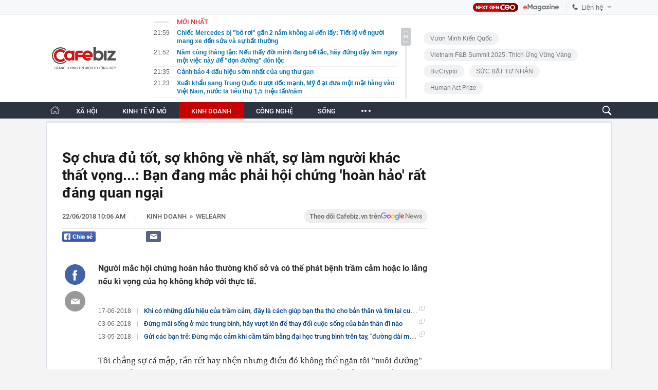

--- FILE ---
content_type: text/html; charset=utf-8
request_url: https://cafebiz.vn/ajaxData/TinMoiOnHeader.chn
body_size: 3045
content:
<li>
            <a href="/chiec-mercedes-bi-bo-roi-gan-2-nam-khong-ai-den-lay-tiet-lo-ve-nguoi-mang-xe-den-sua-va-su-bat-thuong-176260119154835671.chn" title="Chiếc Mercedes bị &quot;bỏ rơi&quot; gần 2 năm không ai đến lấy: Tiết lộ về người mang xe đến sửa và sự bất thường">
                <span class="time">21:59</span>
                <span class="text">Chiếc Mercedes bị &quot;bỏ rơi&quot; gần 2 năm không ai đến lấy: Tiết lộ về người mang xe đến sửa và sự bất thường</span>
            </a>
        </li>
            <li>
            <a href="/nam-cung-thang-tan-neu-thay-doi-minh-dang-be-tac-hay-dung-day-lam-ngay-mot-viec-nay-de-don-duong-don-loc-176260119155213704.chn" title="Năm cùng tháng tận: Nếu thấy đời mình đang bế tắc, hãy đứng dậy làm ngay một việc này để &quot;dọn đường&quot; đón lộc">
                <span class="time">21:52</span>
                <span class="text">Năm cùng tháng tận: Nếu thấy đời mình đang bế tắc, hãy đứng dậy làm ngay một việc này để &quot;dọn đường&quot; đón lộc</span>
            </a>
        </li>
            <li>
            <a href="/canh-bao-4-dau-hieu-som-nhat-cua-ung-thu-gan-176260119155432031.chn" title="Cảnh báo 4 dấu hiệu sớm nhất của ung thư gan">
                <span class="time">21:35</span>
                <span class="text">Cảnh báo 4 dấu hiệu sớm nhất của ung thư gan</span>
            </a>
        </li>
            <li>
            <a href="/xuat-khau-sang-trung-quoc-truot-doc-manh-my-o-at-dua-mot-mat-hang-vao-viet-nam-nuoc-ta-tieu-thu-15-trieu-tan-nam-176260119212347414.chn" title="Xuất khẩu sang Trung Quốc trượt dốc mạnh, Mỹ ồ ạt đưa một mặt hàng vào Việt Nam, nước ta tiêu thụ 1,5 triệu tấn/năm">
                <span class="time">21:23</span>
                <span class="text">Xuất khẩu sang Trung Quốc trượt dốc mạnh, Mỹ ồ ạt đưa một mặt hàng vào Việt Nam, nước ta tiêu thụ 1,5 triệu tấn/năm</span>
            </a>
        </li>
            <li>
            <a href="/vietravel-airlines-sap-doi-ten-sau-khi-tt-group-thanh-co-dong-chien-luoc-176260119212307509.chn" title="Vietravel Airlines sắp đổi tên sau khi T&amp;T Group thành cổ đông chiến lược">
                <span class="time">21:22</span>
                <span class="text">Vietravel Airlines sắp đổi tên sau khi T&amp;T Group thành cổ đông chiến lược</span>
            </a>
        </li>
            <li>
            <a href="/bo-ruot-be-xuan-mai-o-my-phai-di-lam-cong-nhan-cho-hang-goi-banh-chung-ban-176260119154950019.chn" title="Bố ruột bé Xuân Mai ở Mỹ: Phải đi làm công nhân cho hãng, gói bánh chưng bán">
                <span class="time">21:00</span>
                <span class="text">Bố ruột bé Xuân Mai ở Mỹ: Phải đi làm công nhân cho hãng, gói bánh chưng bán</span>
            </a>
        </li>
            <li>
            <a href="/3-ngoi-nha-cua-the-he-truoc-khong-moi-khong-sang-nhung-buoc-vao-la-thay-de-tho-la-thuong-176260119154626156.chn" title="3 ngôi nhà của thế hệ trước: Không mới, không sang nhưng bước vào là thấy dễ thở lạ thường">
                <span class="time">20:46</span>
                <span class="text">3 ngôi nhà của thế hệ trước: Không mới, không sang nhưng bước vào là thấy dễ thở lạ thường</span>
            </a>
        </li>
            <li>
            <a href="/chi-tiet-cac-ngay-nghi-le-tet-trong-nam-2026-cua-hoc-sinh-co-the-len-den-gan-30-ngay-176260119204446734.chn" title="Chi tiết các ngày nghỉ lễ, Tết trong năm 2026 của học sinh: Có thể lên đến gần 30 ngày?">
                <span class="time">20:43</span>
                <span class="text">Chi tiết các ngày nghỉ lễ, Tết trong năm 2026 của học sinh: Có thể lên đến gần 30 ngày?</span>
            </a>
        </li>
            <li>
            <a href="/nasa-tiet-lo-ngay-tan-the-cua-trai-dat-yeu-to-song-con-cho-hanh-tinh-dang-dem-nguoc-den-luc-can-kiet-176260119203321182.chn" title="NASA tiết lộ ngày ‘tận thế’ của trái đất, yếu tố sống còn cho hành tinh đang đếm ngược đến lúc cạn kiệt">
                <span class="time">20:33</span>
                <span class="text">NASA tiết lộ ngày ‘tận thế’ của trái đất, yếu tố sống còn cho hành tinh đang đếm ngược đến lúc cạn kiệt</span>
            </a>
        </li>
            <li>
            <a href="/nu-tiep-vien-hang-khong-tiet-lo-quy-tac-sinh-ton-2-giay-nem-chai-nuoc-vao-gam-giuong-ngay-khi-nhan-phong-khach-san-176261901181740986.chn" title="Nữ tiếp viên hàng không tiết lộ quy tắc sinh tồn 2 giây: Ném chai nước vào gầm giường ngay khi nhận phòng khách sạn">
                <span class="time">20:30</span>
                <span class="text">Nữ tiếp viên hàng không tiết lộ quy tắc sinh tồn 2 giây: Ném chai nước vào gầm giường ngay khi nhận phòng khách sạn</span>
            </a>
        </li>
            <li>
            <a href="/loai-rau-nhieu-sat-hon-ca-thit-bo-duoc-ban-day-cho-viet-khong-phai-ai-cung-biet-de-an-176260119154530322.chn" title="Loại rau nhiều sắt hơn cả thịt bò, được bán đầy chợ Việt: Không phải ai cũng biết để ăn">
                <span class="time">20:11</span>
                <span class="text">Loại rau nhiều sắt hơn cả thịt bò, được bán đầy chợ Việt: Không phải ai cũng biết để ăn</span>
            </a>
        </li>
            <li>
            <a href="/can-trong-bay-lua-khi-mua-ve-fansign-ve-concert-qua-mang-xa-hoi-176260119200906198.chn" title="Cẩn trọng bẫy lừa khi mua vé Fansign, vé Concert qua mạng xã hội">
                <span class="time">20:08</span>
                <span class="text">Cẩn trọng bẫy lừa khi mua vé Fansign, vé Concert qua mạng xã hội</span>
            </a>
        </li>
            <li>
            <a href="/nganh-kinh-te-ty-do-cua-viet-nam-ghi-nhan-ky-luc-chua-tung-co-176260119200708778.chn" title="Ngành kinh tế tỷ đô của Việt Nam ghi nhận kỷ lục chưa từng có">
                <span class="time">20:07</span>
                <span class="text">Ngành kinh tế tỷ đô của Việt Nam ghi nhận kỷ lục chưa từng có</span>
            </a>
        </li>
            <li>
            <a href="/vu-mat-35-ti-dong-trong-tai-khoan-vi-tin-loi-nhan-vien-mao-danh-bhxh-ngan-hang-noi-gi-176260119200359529.chn" title="Vụ mất 3,5 tỉ đồng trong tài khoản vì tin lời nhân viên mạo danh BHXH, ngân hàng nói gì?">
                <span class="time">20:03</span>
                <span class="text">Vụ mất 3,5 tỉ đồng trong tài khoản vì tin lời nhân viên mạo danh BHXH, ngân hàng nói gì?</span>
            </a>
        </li>
            <li>
            <a href="/39-tuoi-ban-cong-ty-va-thue-can-ho-300m-de-song-cham-quyet-dinh-tai-chinh-giup-nu-giam-doc-nay-lan-dau-dam-nam-nghi-ngoi-176260119154415934.chn" title="39 tuổi, bán công ty và thuê căn hộ 300m² để sống chậm: Quyết định tài chính giúp nữ giám đốc này lần đầu dám &quot;nằm nghỉ ngơi&quot;">
                <span class="time">19:59</span>
                <span class="text">39 tuổi, bán công ty và thuê căn hộ 300m² để sống chậm: Quyết định tài chính giúp nữ giám đốc này lần đầu dám &quot;nằm nghỉ ngơi&quot;</span>
            </a>
        </li>
            <li>
            <a href="/vietcombank-noi-gi-ve-vu-cuop-phong-giao-dich-176260119193942742.chn" title="Vietcombank nói gì về vụ cướp Phòng giao dịch?">
                <span class="time">19:40</span>
                <span class="text">Vietcombank nói gì về vụ cướp Phòng giao dịch?</span>
            </a>
        </li>
            <li>
            <a href="/6-loai-thuc-pham-la-thu-pham-thuc-day-ung-thu-nhieu-nguoi-van-vo-tinh-an-toi-5-loai-176260119153742461.chn" title="6 loại thực phẩm là thủ phạm &quot;thúc đẩy ung thư&quot;, nhiều người vẫn vô tình ăn tới 5 loại">
                <span class="time">19:36</span>
                <span class="text">6 loại thực phẩm là thủ phạm &quot;thúc đẩy ung thư&quot;, nhiều người vẫn vô tình ăn tới 5 loại</span>
            </a>
        </li>
            <li>
            <a href="/cac-hang-hang-khong-thu-bao-nhieu-tien-van-chuyen-mai-dao-dip-tet-2026-176260119192446282.chn" title="Các hãng hàng không thu bao nhiêu tiền vận chuyển mai, đào dịp Tết 2026?">
                <span class="time">19:35</span>
                <span class="text">Các hãng hàng không thu bao nhiêu tiền vận chuyển mai, đào dịp Tết 2026?</span>
            </a>
        </li>
            <li>
            <a href="/nhin-dua-con-7-tuoi-toi-hoi-han-vo-cung-vi-quyet-dinh-chuyen-toi-song-gan-nha-bo-me-chong-176260119153528657.chn" title="Nhìn đứa con 7 tuổi, tôi hối hận vô cùng vì quyết định chuyển tới sống gần nhà bố mẹ chồng">
                <span class="time">19:35</span>
                <span class="text">Nhìn đứa con 7 tuổi, tôi hối hận vô cùng vì quyết định chuyển tới sống gần nhà bố mẹ chồng</span>
            </a>
        </li>
            <li>
            <a href="/day-la-4-cau-noi-dien-hinh-cua-nhung-nguoi-ban-xau-cha-me-can-dan-con-sang-suot-de-phong-176260119153448554.chn" title="Đây là 4 câu nói điển hình của những người bạn xấu, cha mẹ cần dặn con sáng suốt đề phòng!">
                <span class="time">19:08</span>
                <span class="text">Đây là 4 câu nói điển hình của những người bạn xấu, cha mẹ cần dặn con sáng suốt đề phòng!</span>
            </a>
        </li>
    <!--s: 19/01/2026 22:00:04-->  <!--CachedInfo:LastModifiedDate: 19/01/2026 22:00:04 | TimeCD: -->

--- FILE ---
content_type: text/html; charset=utf-8
request_url: https://cafebiz.vn/ajaxData/getBoxHotHome.chn
body_size: 1987
content:
<div id="boxNewest" class="slwrap clearfix">
        <div class="tab title">
            <h3>NỔI BẬT TRANG CHỦ</h3>
        </div>
        <div class="">
            <div class="noi-bat-trang-chu">
                <div id="NoiBat1">
                                                            <div class="tin-noi-bat first">
                        <a href="/vietcombank-noi-gi-ve-vu-cuop-phong-giao-dich-176260119193942742.chn" title="Vietcombank nói gì về vụ cướp Phòng giao dịch?" data-popup-url="/vietcombank-noi-gi-ve-vu-cuop-phong-giao-dich-176260119193942742.chn"
                            class="show-popup visit-popup">
                            <h3 class="title">Vietcombank nói gì về vụ cướp Phòng giao dịch?</h3>
                        </a>
                        <p class="desc">
                            Vụ cướp diễn ra tại một phòng giao dịch của ngân hàng Vietcombank trên địa bàn tỉnh Gia Lai.
                        </p>
                        <a href="/vietcombank-noi-gi-ve-vu-cuop-phong-giao-dich-176260119193942742.chn" title="Vietcombank nói gì về vụ cướp Phòng giao dịch?" data-popup-url="/vietcombank-noi-gi-ve-vu-cuop-phong-giao-dich-176260119193942742.chn"
                            class="show-popup visit-popup">
                            <img loading="lazy" src="https://cafebiz.cafebizcdn.vn/zoom/370_230/162123310254002176/2026/1/19/a1-1768820756686-1768825989981449133537-1768826231039-17688262314771486458284-0-4-458-737-crop-17688262710661352662568.jpg"
                                class="cover" title="Vietcombank nói gì về vụ cướp Phòng giao dịch?" width="254" height="153">
                        </a>
                    </div>
                                                        </div>
                <div id="NoiBat2">
                                                                                                    <div class="tin-noi-bat">
                        <a title="Chứng khoán LPBank lên kế hoạch IPO gần 130 triệu cổ phiếu, con trai Bầu Thụy được đề cử vào HĐQT" href="/chung-khoan-lpbank-len-ke-hoach-ipo-gan-130-trieu-co-phieu-con-trai-bau-thuy-duoc-de-cu-vao-hdqt-176260119152708164.chn" data-popup-url="/chung-khoan-lpbank-len-ke-hoach-ipo-gan-130-trieu-co-phieu-con-trai-bau-thuy-duoc-de-cu-vao-hdqt-176260119152708164.chn"
                            class="show-popup visit-popup"
                            newsType="0">
                            <img src="https://cafebiz.cafebizcdn.vn/zoom/223_140/162123310254002176/2026/1/19/avatar1768811125231-1768811125638465086880.jpg" class="cover" title="Chứng khoán LPBank lên kế hoạch IPO gần 130 triệu cổ phiếu, con trai Bầu Thụy được đề cử vào HĐQT" width="254"
                                height="153" loading="lazy">
                        </a>
                        
                        <a href="/chung-khoan-lpbank-len-ke-hoach-ipo-gan-130-trieu-co-phieu-con-trai-bau-thuy-duoc-de-cu-vao-hdqt-176260119152708164.chn" title="Chứng khoán LPBank lên kế hoạch IPO gần 130 triệu cổ phiếu, con trai Bầu Thụy được đề cử vào HĐQT" data-popup-url="/chung-khoan-lpbank-len-ke-hoach-ipo-gan-130-trieu-co-phieu-con-trai-bau-thuy-duoc-de-cu-vao-hdqt-176260119152708164.chn"
                            class="show-popup visit-popup">
                            <h3 class="title">Chứng khoán LPBank lên kế hoạch IPO gần 130 triệu cổ phiếu, con trai Bầu Thụy được đề cử vào HĐQT</h3>
                        </a>
                        <p class="desc">
                            CTCP Chứng khoán LPBank (LPBS) đang triển khai lấy ý kiến cổ đông bằng văn bản đối với loạt nội dung quan trọng trong lộ trình chuẩn bị niêm yết, gồm phương án chào bán cổ phiếu lần đầu ra công chúng (IPO), điều chỉnh cơ cấu Hội đồng quản trị (HĐQT) và thay đổi địa điểm đặt trụ sở chính.
                        </p>
                    </div>
                                                                                <div class="tin-noi-bat">
                        <a title="&#039;Downtrend&#039; của ngành hải sản: Một chuỗi nhà hàng nổi tiếng từng có 150 cơ sở giờ chỉ còn vỏn vẹn ... 15" href="/downtrend-cua-nganh-hai-san-mot-chuoi-nha-hang-noi-tieng-tung-co-150-co-so-gio-chi-con-von-ven-15-17626011915292894.chn" data-popup-url="/downtrend-cua-nganh-hai-san-mot-chuoi-nha-hang-noi-tieng-tung-co-150-co-so-gio-chi-con-von-ven-15-17626011915292894.chn"
                            class="show-popup visit-popup"
                            newsType="0">
                            <img src="https://cafebiz.cafebizcdn.vn/zoom/223_140/162123310254002176/2026/1/19/avatar1768811323514-1768811324280120269750.png" class="cover" title="&#039;Downtrend&#039; của ngành hải sản: Một chuỗi nhà hàng nổi tiếng từng có 150 cơ sở giờ chỉ còn vỏn vẹn ... 15" width="254"
                                height="153" loading="lazy">
                        </a>
                        
                        <a href="/downtrend-cua-nganh-hai-san-mot-chuoi-nha-hang-noi-tieng-tung-co-150-co-so-gio-chi-con-von-ven-15-17626011915292894.chn" title="&#039;Downtrend&#039; của ngành hải sản: Một chuỗi nhà hàng nổi tiếng từng có 150 cơ sở giờ chỉ còn vỏn vẹn ... 15" data-popup-url="/downtrend-cua-nganh-hai-san-mot-chuoi-nha-hang-noi-tieng-tung-co-150-co-so-gio-chi-con-von-ven-15-17626011915292894.chn"
                            class="show-popup visit-popup">
                            <h3 class="title">&#039;Downtrend&#039; của ngành hải sản: Một chuỗi nhà hàng nổi tiếng từng có 150 cơ sở giờ chỉ còn vỏn vẹn ... 15</h3>
                        </a>
                        <p class="desc">
                            Các nhà hàng hải sản đang phải đối mặt với nhiều thách thức, khi mô hình kinh doanh vốn phụ thuộc vào loại protein chi phí cao không còn được người tiêu dùng ưu tiên ghé thăm trong thời lạm phát.
                        </p>
                    </div>
                                                                                <div class="tin-noi-bat">
                        <a title="Từ ‘kỳ lân’ đến ‘tầm thường’: Sự sụp đổ của những tượng đài startup tỷ USD" href="/tu-ky-lan-den-tam-thuong-su-sup-do-cua-nhung-tuong-dai-startup-ty-usd-176260119101259282.chn" data-popup-url="/tu-ky-lan-den-tam-thuong-su-sup-do-cua-nhung-tuong-dai-startup-ty-usd-176260119101259282.chn"
                            class="show-popup visit-popup"
                            newsType="0">
                            <img src="https://cafebiz.cafebizcdn.vn/zoom/223_140/162123310254002176/2026/1/19/avatar1768792253760-17687922543971828919217.png" class="cover" title="Từ ‘kỳ lân’ đến ‘tầm thường’: Sự sụp đổ của những tượng đài startup tỷ USD" width="254"
                                height="153" loading="lazy">
                        </a>
                        
                        <a href="/tu-ky-lan-den-tam-thuong-su-sup-do-cua-nhung-tuong-dai-startup-ty-usd-176260119101259282.chn" title="Từ ‘kỳ lân’ đến ‘tầm thường’: Sự sụp đổ của những tượng đài startup tỷ USD" data-popup-url="/tu-ky-lan-den-tam-thuong-su-sup-do-cua-nhung-tuong-dai-startup-ty-usd-176260119101259282.chn"
                            class="show-popup visit-popup">
                            <h3 class="title">Từ ‘kỳ lân’ đến ‘tầm thường’: Sự sụp đổ của những tượng đài startup tỷ USD</h3>
                        </a>
                        <p class="desc">
                            Tại sao 1 tỷ USD không còn khiến giới startup “thổn thức”?
                        </p>
                    </div>
                                                        </div>
            </div>

        </div>
    </div>



    <div class="clearall"></div>
    <span class="border_bottom mgb20"></span>
    <div class="clearall"></div>
<!--u: 19/01/2026 21:40:51 -->

--- FILE ---
content_type: text/html; charset=utf-8
request_url: https://cafebiz.vn/loadsamezone/zone-176125.chn
body_size: 3054
content:
<ul class="item">
    <div class="rowccm clearfix" id="ccm_row1" data-cd-key="newsposition:zoneid0type1" data-cd-top="2">
                                    <li class="clearfix" data-newsid="176240222102314287">
                    <a title="Sử dụng vốn giỏi như Shark Minh Beta: Chỉ có 5 tỷ vẫn mở được rạp phim 10 tỷ, 5 năm sau phát triển thành hệ thống Beta Cinemas trị giá 1.000 tỷ đồng" href="/su-dung-von-gioi-nhu-shark-minh-beta-chi-co-5-ty-van-mo-duoc-rap-phim-10-ty-5-nam-sau-phat-trien-thanh-he-thong-beta-cinemas-tri-gia-1000-ty-dong-176240222102314287.chn" data-popup-url="/su-dung-von-gioi-nhu-shark-minh-beta-chi-co-5-ty-van-mo-duoc-rap-phim-10-ty-5-nam-sau-phat-trien-thanh-he-thong-beta-cinemas-tri-gia-1000-ty-dong-176240222102314287.chn" class="show-popup visit-popup">
                        <img alt="Sử dụng vốn giỏi như Shark Minh Beta: Chỉ có 5 tỷ vẫn mở được rạp phim 10 tỷ, 5 năm sau phát triển thành hệ thống Beta Cinemas trị giá 1.000 tỷ đồng" src="https://cafebiz.cafebizcdn.vn/zoom/223_140/162123310254002176/2024/3/2/139803139-1864134177088812-8223950628421144298-o-151053-020321-81-1709396210925423527981-74-0-1274-1920-crop-17093962174421588106662.jpg" loading="lazy">
                    </a>
                    <div class="tt">
                        <a class="bTitle show-popup visit-popup" title="Sử dụng vốn giỏi như Shark Minh Beta: Chỉ có 5 tỷ vẫn mở được rạp phim 10 tỷ, 5 năm sau phát triển thành hệ thống Beta Cinemas trị giá 1.000 tỷ đồng" href="/su-dung-von-gioi-nhu-shark-minh-beta-chi-co-5-ty-van-mo-duoc-rap-phim-10-ty-5-nam-sau-phat-trien-thanh-he-thong-beta-cinemas-tri-gia-1000-ty-dong-176240222102314287.chn" data-popup-url="/su-dung-von-gioi-nhu-shark-minh-beta-chi-co-5-ty-van-mo-duoc-rap-phim-10-ty-5-nam-sau-phat-trien-thanh-he-thong-beta-cinemas-tri-gia-1000-ty-dong-176240222102314287.chn">
                            Sử dụng vốn giỏi như Shark Minh Beta: Chỉ có 5 tỷ vẫn mở được rạp phim 10 tỷ, 5 năm sau phát triển thành hệ thống Beta Cinemas trị giá 1.000 tỷ đồng
                        </a>
                        <span class="iconb-ccm">Nổi bật</span>
                    </div>
                </li>
                            <li class="clearfix" data-newsid="1762312270952184">
                    <a title="Shark Bình kể về &quot;long mạch đầu đời&quot; năm 19 tuổi, tiết lộ lý do trở thành &quot;cá mập&quot;" href="/shark-binh-ke-ve-long-mach-dau-doi-nam-19-tuoi-tiet-lo-ly-do-tro-thanh-ca-map-1762312270952184.chn" data-popup-url="/shark-binh-ke-ve-long-mach-dau-doi-nam-19-tuoi-tiet-lo-ly-do-tro-thanh-ca-map-1762312270952184.chn" class="show-popup visit-popup">
                        <img alt="Shark Bình kể về &quot;long mạch đầu đời&quot; năm 19 tuổi, tiết lộ lý do trở thành &quot;cá mập&quot;" src="https://cafebiz.cafebizcdn.vn/zoom/223_140/162123310254002176/2023/12/27/4078822797354645752859283969233031117631055n-17036452581541391962143-166-0-1446-2048-crop-17036453903711328893646.jpg" loading="lazy">
                    </a>
                    <div class="tt">
                        <a class="bTitle show-popup visit-popup" title="Shark Bình kể về &quot;long mạch đầu đời&quot; năm 19 tuổi, tiết lộ lý do trở thành &quot;cá mập&quot;" href="/shark-binh-ke-ve-long-mach-dau-doi-nam-19-tuoi-tiet-lo-ly-do-tro-thanh-ca-map-1762312270952184.chn" data-popup-url="/shark-binh-ke-ve-long-mach-dau-doi-nam-19-tuoi-tiet-lo-ly-do-tro-thanh-ca-map-1762312270952184.chn">
                            Shark Bình kể về &quot;long mạch đầu đời&quot; năm 19 tuổi, tiết lộ lý do trở thành &quot;cá mập&quot;
                        </a>
                        <span class="iconb-ccm">Nổi bật</span>
                    </div>
                </li>
                                                                                                    <li class="clearfix" data-newsid="176231230231923253">
                            <a title="Cậu bé móc giun, nhặt rác trên dòng kênh đen Nhiêu Lộc thành Tiến sĩ kinh tế, người Việt đầu tiên xuất khẩu máy bay không người lái sang Mỹ" href="/cau-be-moc-giun-nhat-rac-tren-dong-kenh-den-nhieu-loc-thanh-tien-si-kinh-te-nguoi-viet-dau-tien-xuat-khau-may-bay-khong-nguoi-lai-sang-my-176231230231923253.chn" data-popup-url="/cau-be-moc-giun-nhat-rac-tren-dong-kenh-den-nhieu-loc-thanh-tien-si-kinh-te-nguoi-viet-dau-tien-xuat-khau-may-bay-khong-nguoi-lai-sang-my-176231230231923253.chn" class="show-popup visit-popup">
                                <img alt="Cậu bé móc giun, nhặt rác trên dòng kênh đen Nhiêu Lộc thành Tiến sĩ kinh tế, người Việt đầu tiên xuất khẩu máy bay không người lái sang Mỹ" src="https://cafebiz.cafebizcdn.vn/zoom/223_140/162123310254002176/2023/12/30/t-quoc-va-don-vi-san-xuat-drone-hera-noi-tieng-da-ban-thanh-cong-cho-bo-quoc-phong-my-1-1685962093-17039523867641781254431-98-0-2161-3300-crop-1703952394820516626590.jpeg">
                            </a>
                            <div class="tt">
                                <a class="bTitle show-popup visit-popup" title="Cậu bé móc giun, nhặt rác trên dòng kênh đen Nhiêu Lộc thành Tiến sĩ kinh tế, người Việt đầu tiên xuất khẩu máy bay không người lái sang Mỹ" href="/cau-be-moc-giun-nhat-rac-tren-dong-kenh-den-nhieu-loc-thanh-tien-si-kinh-te-nguoi-viet-dau-tien-xuat-khau-may-bay-khong-nguoi-lai-sang-my-176231230231923253.chn"
                                   data-popup-url="/cau-be-moc-giun-nhat-rac-tren-dong-kenh-den-nhieu-loc-thanh-tien-si-kinh-te-nguoi-viet-dau-tien-xuat-khau-may-bay-khong-nguoi-lai-sang-my-176231230231923253.chn">Cậu bé móc giun, nhặt rác trên dòng kênh đen Nhiêu Lộc thành Tiến sĩ kinh tế, người Việt đầu tiên xuất khẩu máy bay không người lái sang Mỹ</a>
                                <span class="gach" style="margin: 0 4px">-</span>
                                <span class="time time-ago" title="2023-12-31T07:31:00"></span>
                            </div>
                        </li>
                                                                                                                                                                                                                                                                                                                                                                                                                                                            </div>
    <div class="rowccm clearfix" id="ccm_row2" data-cd-key="siteid176:newsinzone:zone" data-cd-top="2">
                                                                                                                                                <li class="clearfix" data-newsid="176230812170224195">
                            <a title="Chủ tịch UPGEN Namster Đỗ: &quot;Tinh thần chung của khởi nghiệp là thất bại thật nhanh, vì kiểu gì cũng thất bại&quot;" href="/chu-tich-upgen-namster-do-tinh-than-chung-cua-khoi-nghiep-la-that-bai-that-nhanh-vi-kieu-gi-cung-that-bai-176230812170224195.chn" data-popup-url="/chu-tich-upgen-namster-do-tinh-than-chung-cua-khoi-nghiep-la-that-bai-that-nhanh-vi-kieu-gi-cung-that-bai-176230812170224195.chn" class="show-popup visit-popup">
                                <img alt="Chủ tịch UPGEN Namster Đỗ: &quot;Tinh thần chung của khởi nghiệp là thất bại thật nhanh, vì kiểu gì cũng thất bại&quot;" src="https://cafebiz.cafebizcdn.vn/zoom/223_140/162123310254002176/2023/8/12/avatar1691834362320-1691834363213452817045.jpg">
                            </a>
                            <div class="tt">
                                <a class="bTitle show-popup visit-popup" title="Chủ tịch UPGEN Namster Đỗ: &quot;Tinh thần chung của khởi nghiệp là thất bại thật nhanh, vì kiểu gì cũng thất bại&quot;" href="/chu-tich-upgen-namster-do-tinh-than-chung-cua-khoi-nghiep-la-that-bai-that-nhanh-vi-kieu-gi-cung-that-bai-176230812170224195.chn"
                                   data-popup-url="/chu-tich-upgen-namster-do-tinh-than-chung-cua-khoi-nghiep-la-that-bai-that-nhanh-vi-kieu-gi-cung-that-bai-176230812170224195.chn">Chủ tịch UPGEN Namster Đỗ: &quot;Tinh thần chung của khởi nghiệp là thất bại thật nhanh, vì kiểu gì cũng thất bại&quot;</a>
                                <span class="gach" style="margin: 0 4px">-</span>
                                <span class="time time-ago" title="2023-08-12T17:02:00"></span>
                            </div>
                        </li>
                                                                                                            <li class="clearfix" data-newsid="17623073111485805">
                            <a title="CEO Lê Trí Thông kể chuyện pha ly sữa bột và cách học ở PNJ: Uống nhiều sữa thì mắc nghẹn, học nhiều quá thì không tốt!" href="/ceo-le-tri-thong-ke-chuyen-pha-ly-sua-bot-va-cach-hoc-o-pnj-uong-nhieu-sua-thi-mac-nghen-hoc-nhieu-qua-thi-khong-tot-17623073111485805.chn" data-popup-url="/ceo-le-tri-thong-ke-chuyen-pha-ly-sua-bot-va-cach-hoc-o-pnj-uong-nhieu-sua-thi-mac-nghen-hoc-nhieu-qua-thi-khong-tot-17623073111485805.chn" class="show-popup visit-popup">
                                <img alt="CEO Lê Trí Thông kể chuyện pha ly sữa bột và cách học ở PNJ: Uống nhiều sữa thì mắc nghẹn, học nhiều quá thì không tốt!" src="https://cafebiz.cafebizcdn.vn/zoom/223_140/162123310254002176/2023/7/31/avatar1690778790004-16907787905241053224233.jpg">
                            </a>
                            <div class="tt">
                                <a class="bTitle show-popup visit-popup" title="CEO Lê Trí Thông kể chuyện pha ly sữa bột và cách học ở PNJ: Uống nhiều sữa thì mắc nghẹn, học nhiều quá thì không tốt!" href="/ceo-le-tri-thong-ke-chuyen-pha-ly-sua-bot-va-cach-hoc-o-pnj-uong-nhieu-sua-thi-mac-nghen-hoc-nhieu-qua-thi-khong-tot-17623073111485805.chn"
                                   data-popup-url="/ceo-le-tri-thong-ke-chuyen-pha-ly-sua-bot-va-cach-hoc-o-pnj-uong-nhieu-sua-thi-mac-nghen-hoc-nhieu-qua-thi-khong-tot-17623073111485805.chn">CEO Lê Trí Thông kể chuyện pha ly sữa bột và cách học ở PNJ: Uống nhiều sữa thì mắc nghẹn, học nhiều quá thì không tốt!</a>
                                <span class="gach" style="margin: 0 4px">-</span>
                                <span class="time time-ago" title="2023-07-31T11:49:00"></span>
                            </div>
                        </li>
                                                                                                            <li class="clearfix" data-newsid="176230701080156525">
                            <a title="Doanh nhân Đoàn Hiếu Minh bật mí nghệ thuật chinh phục &quot;điểm G&quot; của khách hàng siêu giàu: Nếu thích là người ta mua thôi, ngược lại thì &quot;không có cửa&quot;" href="/doanh-nhan-doan-hieu-minh-bat-mi-nghe-thuat-chinh-phuc-diem-g-cua-khach-hang-sieu-giau-neu-thich-la-nguoi-ta-mua-thoi-nguoc-lai-thi-khong-co-cua-176230701080156525.chn" data-popup-url="/doanh-nhan-doan-hieu-minh-bat-mi-nghe-thuat-chinh-phuc-diem-g-cua-khach-hang-sieu-giau-neu-thich-la-nguoi-ta-mua-thoi-nguoc-lai-thi-khong-co-cua-176230701080156525.chn" class="show-popup visit-popup">
                                <img alt="Doanh nhân Đoàn Hiếu Minh bật mí nghệ thuật chinh phục &quot;điểm G&quot; của khách hàng siêu giàu: Nếu thích là người ta mua thôi, ngược lại thì &quot;không có cửa&quot;" src="https://cafebiz.cafebizcdn.vn/zoom/223_140/162123310254002176/2023/7/1/avatar1688173290058-168817329061285480117.png">
                            </a>
                            <div class="tt">
                                <a class="bTitle show-popup visit-popup" title="Doanh nhân Đoàn Hiếu Minh bật mí nghệ thuật chinh phục &quot;điểm G&quot; của khách hàng siêu giàu: Nếu thích là người ta mua thôi, ngược lại thì &quot;không có cửa&quot;" href="/doanh-nhan-doan-hieu-minh-bat-mi-nghe-thuat-chinh-phuc-diem-g-cua-khach-hang-sieu-giau-neu-thich-la-nguoi-ta-mua-thoi-nguoc-lai-thi-khong-co-cua-176230701080156525.chn"
                                   data-popup-url="/doanh-nhan-doan-hieu-minh-bat-mi-nghe-thuat-chinh-phuc-diem-g-cua-khach-hang-sieu-giau-neu-thich-la-nguoi-ta-mua-thoi-nguoc-lai-thi-khong-co-cua-176230701080156525.chn">Doanh nhân Đoàn Hiếu Minh bật mí nghệ thuật chinh phục &quot;điểm G&quot; của khách hàng siêu giàu: Nếu thích là người ta mua thôi, ngược lại thì &quot;không có cửa&quot;</a>
                                <span class="gach" style="margin: 0 4px">-</span>
                                <span class="time time-ago" title="2023-07-01T08:25:00"></span>
                            </div>
                        </li>
                                                                                                                                                                                                                                                                <li class="tincungmucfocus" data-ad="zone_510087"><div id="admzone501578"></div></li>
        <script>
                        admicroAD.unit.push(function () { admicroAD.show('admzone501578') });
                    </script>
    </div>
</ul>
<!--u: 19/01/2026 21:46:57 -->